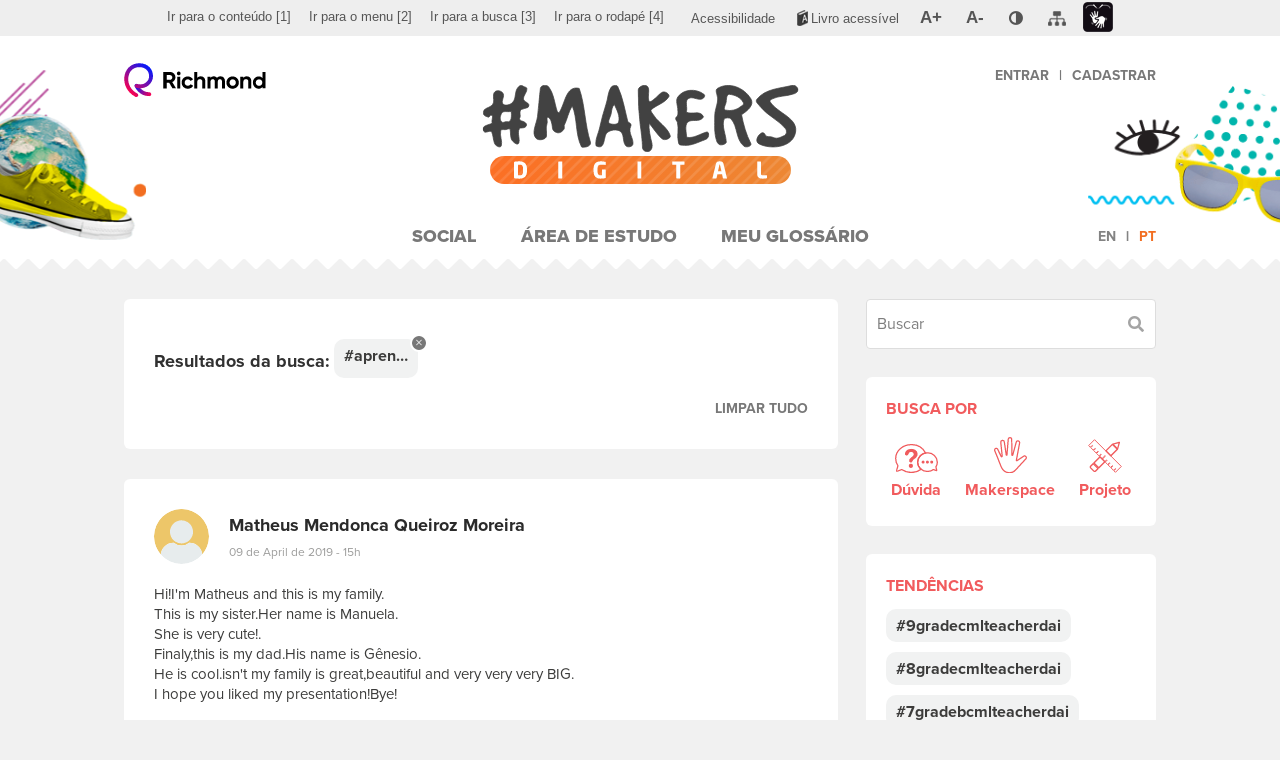

--- FILE ---
content_type: text/html; charset=UTF-8
request_url: https://www.richmondmakers.com/?tags=aprendicomLidia
body_size: 11987
content:
<!DOCTYPE html>
<html lang="pt-br">
<head>
	<meta charset="utf-8">
	<meta http-equiv="X-UA-Compatible" content="IE=edge">
	<meta name="viewport" content="width=device-width, initial-scale=1, maximum-scale=1">
	<meta name="theme-color" content="#FFFFFF">
	<title>#MAKERS Digital &#8211; #Makers Digital é a plataforma interativa que chegou para associar tudo o que tem de mais legal nas redes de interação social com o estudo de inglês.</title>
<meta name='robots' content='max-image-preview:large' />
<link rel="alternate" hreflang="en" href="https://www.richmondmakers.com/en/" />
<link rel="alternate" hreflang="pt" href="https://www.richmondmakers.com/" />
<link rel="alternate" hreflang="x-default" href="https://www.richmondmakers.com/" />
<link rel='dns-prefetch' href='//www.googletagmanager.com' />
<script type="text/javascript">
/* <![CDATA[ */
window._wpemojiSettings = {"baseUrl":"https:\/\/s.w.org\/images\/core\/emoji\/14.0.0\/72x72\/","ext":".png","svgUrl":"https:\/\/s.w.org\/images\/core\/emoji\/14.0.0\/svg\/","svgExt":".svg","source":{"concatemoji":"https:\/\/www.richmondmakers.com\/wp-includes\/js\/wp-emoji-release.min.js?ver=6.4.3"}};
/*! This file is auto-generated */
!function(i,n){var o,s,e;function c(e){try{var t={supportTests:e,timestamp:(new Date).valueOf()};sessionStorage.setItem(o,JSON.stringify(t))}catch(e){}}function p(e,t,n){e.clearRect(0,0,e.canvas.width,e.canvas.height),e.fillText(t,0,0);var t=new Uint32Array(e.getImageData(0,0,e.canvas.width,e.canvas.height).data),r=(e.clearRect(0,0,e.canvas.width,e.canvas.height),e.fillText(n,0,0),new Uint32Array(e.getImageData(0,0,e.canvas.width,e.canvas.height).data));return t.every(function(e,t){return e===r[t]})}function u(e,t,n){switch(t){case"flag":return n(e,"\ud83c\udff3\ufe0f\u200d\u26a7\ufe0f","\ud83c\udff3\ufe0f\u200b\u26a7\ufe0f")?!1:!n(e,"\ud83c\uddfa\ud83c\uddf3","\ud83c\uddfa\u200b\ud83c\uddf3")&&!n(e,"\ud83c\udff4\udb40\udc67\udb40\udc62\udb40\udc65\udb40\udc6e\udb40\udc67\udb40\udc7f","\ud83c\udff4\u200b\udb40\udc67\u200b\udb40\udc62\u200b\udb40\udc65\u200b\udb40\udc6e\u200b\udb40\udc67\u200b\udb40\udc7f");case"emoji":return!n(e,"\ud83e\udef1\ud83c\udffb\u200d\ud83e\udef2\ud83c\udfff","\ud83e\udef1\ud83c\udffb\u200b\ud83e\udef2\ud83c\udfff")}return!1}function f(e,t,n){var r="undefined"!=typeof WorkerGlobalScope&&self instanceof WorkerGlobalScope?new OffscreenCanvas(300,150):i.createElement("canvas"),a=r.getContext("2d",{willReadFrequently:!0}),o=(a.textBaseline="top",a.font="600 32px Arial",{});return e.forEach(function(e){o[e]=t(a,e,n)}),o}function t(e){var t=i.createElement("script");t.src=e,t.defer=!0,i.head.appendChild(t)}"undefined"!=typeof Promise&&(o="wpEmojiSettingsSupports",s=["flag","emoji"],n.supports={everything:!0,everythingExceptFlag:!0},e=new Promise(function(e){i.addEventListener("DOMContentLoaded",e,{once:!0})}),new Promise(function(t){var n=function(){try{var e=JSON.parse(sessionStorage.getItem(o));if("object"==typeof e&&"number"==typeof e.timestamp&&(new Date).valueOf()<e.timestamp+604800&&"object"==typeof e.supportTests)return e.supportTests}catch(e){}return null}();if(!n){if("undefined"!=typeof Worker&&"undefined"!=typeof OffscreenCanvas&&"undefined"!=typeof URL&&URL.createObjectURL&&"undefined"!=typeof Blob)try{var e="postMessage("+f.toString()+"("+[JSON.stringify(s),u.toString(),p.toString()].join(",")+"));",r=new Blob([e],{type:"text/javascript"}),a=new Worker(URL.createObjectURL(r),{name:"wpTestEmojiSupports"});return void(a.onmessage=function(e){c(n=e.data),a.terminate(),t(n)})}catch(e){}c(n=f(s,u,p))}t(n)}).then(function(e){for(var t in e)n.supports[t]=e[t],n.supports.everything=n.supports.everything&&n.supports[t],"flag"!==t&&(n.supports.everythingExceptFlag=n.supports.everythingExceptFlag&&n.supports[t]);n.supports.everythingExceptFlag=n.supports.everythingExceptFlag&&!n.supports.flag,n.DOMReady=!1,n.readyCallback=function(){n.DOMReady=!0}}).then(function(){return e}).then(function(){var e;n.supports.everything||(n.readyCallback(),(e=n.source||{}).concatemoji?t(e.concatemoji):e.wpemoji&&e.twemoji&&(t(e.twemoji),t(e.wpemoji)))}))}((window,document),window._wpemojiSettings);
/* ]]> */
</script>
<style id='wp-emoji-styles-inline-css' type='text/css'>

	img.wp-smiley, img.emoji {
		display: inline !important;
		border: none !important;
		box-shadow: none !important;
		height: 1em !important;
		width: 1em !important;
		margin: 0 0.07em !important;
		vertical-align: -0.1em !important;
		background: none !important;
		padding: 0 !important;
	}
</style>
<link rel='stylesheet' id='wp-block-library-css' href='https://www.richmondmakers.com/wp-includes/css/dist/block-library/style.min.css?ver=6.4.3' type='text/css' media='all' />
<style id='classic-theme-styles-inline-css' type='text/css'>
/*! This file is auto-generated */
.wp-block-button__link{color:#fff;background-color:#32373c;border-radius:9999px;box-shadow:none;text-decoration:none;padding:calc(.667em + 2px) calc(1.333em + 2px);font-size:1.125em}.wp-block-file__button{background:#32373c;color:#fff;text-decoration:none}
</style>
<style id='global-styles-inline-css' type='text/css'>
body{--wp--preset--color--black: #000000;--wp--preset--color--cyan-bluish-gray: #abb8c3;--wp--preset--color--white: #ffffff;--wp--preset--color--pale-pink: #f78da7;--wp--preset--color--vivid-red: #cf2e2e;--wp--preset--color--luminous-vivid-orange: #ff6900;--wp--preset--color--luminous-vivid-amber: #fcb900;--wp--preset--color--light-green-cyan: #7bdcb5;--wp--preset--color--vivid-green-cyan: #00d084;--wp--preset--color--pale-cyan-blue: #8ed1fc;--wp--preset--color--vivid-cyan-blue: #0693e3;--wp--preset--color--vivid-purple: #9b51e0;--wp--preset--gradient--vivid-cyan-blue-to-vivid-purple: linear-gradient(135deg,rgba(6,147,227,1) 0%,rgb(155,81,224) 100%);--wp--preset--gradient--light-green-cyan-to-vivid-green-cyan: linear-gradient(135deg,rgb(122,220,180) 0%,rgb(0,208,130) 100%);--wp--preset--gradient--luminous-vivid-amber-to-luminous-vivid-orange: linear-gradient(135deg,rgba(252,185,0,1) 0%,rgba(255,105,0,1) 100%);--wp--preset--gradient--luminous-vivid-orange-to-vivid-red: linear-gradient(135deg,rgba(255,105,0,1) 0%,rgb(207,46,46) 100%);--wp--preset--gradient--very-light-gray-to-cyan-bluish-gray: linear-gradient(135deg,rgb(238,238,238) 0%,rgb(169,184,195) 100%);--wp--preset--gradient--cool-to-warm-spectrum: linear-gradient(135deg,rgb(74,234,220) 0%,rgb(151,120,209) 20%,rgb(207,42,186) 40%,rgb(238,44,130) 60%,rgb(251,105,98) 80%,rgb(254,248,76) 100%);--wp--preset--gradient--blush-light-purple: linear-gradient(135deg,rgb(255,206,236) 0%,rgb(152,150,240) 100%);--wp--preset--gradient--blush-bordeaux: linear-gradient(135deg,rgb(254,205,165) 0%,rgb(254,45,45) 50%,rgb(107,0,62) 100%);--wp--preset--gradient--luminous-dusk: linear-gradient(135deg,rgb(255,203,112) 0%,rgb(199,81,192) 50%,rgb(65,88,208) 100%);--wp--preset--gradient--pale-ocean: linear-gradient(135deg,rgb(255,245,203) 0%,rgb(182,227,212) 50%,rgb(51,167,181) 100%);--wp--preset--gradient--electric-grass: linear-gradient(135deg,rgb(202,248,128) 0%,rgb(113,206,126) 100%);--wp--preset--gradient--midnight: linear-gradient(135deg,rgb(2,3,129) 0%,rgb(40,116,252) 100%);--wp--preset--font-size--small: 13px;--wp--preset--font-size--medium: 20px;--wp--preset--font-size--large: 36px;--wp--preset--font-size--x-large: 42px;--wp--preset--spacing--20: 0.44rem;--wp--preset--spacing--30: 0.67rem;--wp--preset--spacing--40: 1rem;--wp--preset--spacing--50: 1.5rem;--wp--preset--spacing--60: 2.25rem;--wp--preset--spacing--70: 3.38rem;--wp--preset--spacing--80: 5.06rem;--wp--preset--shadow--natural: 6px 6px 9px rgba(0, 0, 0, 0.2);--wp--preset--shadow--deep: 12px 12px 50px rgba(0, 0, 0, 0.4);--wp--preset--shadow--sharp: 6px 6px 0px rgba(0, 0, 0, 0.2);--wp--preset--shadow--outlined: 6px 6px 0px -3px rgba(255, 255, 255, 1), 6px 6px rgba(0, 0, 0, 1);--wp--preset--shadow--crisp: 6px 6px 0px rgba(0, 0, 0, 1);}:where(.is-layout-flex){gap: 0.5em;}:where(.is-layout-grid){gap: 0.5em;}body .is-layout-flow > .alignleft{float: left;margin-inline-start: 0;margin-inline-end: 2em;}body .is-layout-flow > .alignright{float: right;margin-inline-start: 2em;margin-inline-end: 0;}body .is-layout-flow > .aligncenter{margin-left: auto !important;margin-right: auto !important;}body .is-layout-constrained > .alignleft{float: left;margin-inline-start: 0;margin-inline-end: 2em;}body .is-layout-constrained > .alignright{float: right;margin-inline-start: 2em;margin-inline-end: 0;}body .is-layout-constrained > .aligncenter{margin-left: auto !important;margin-right: auto !important;}body .is-layout-constrained > :where(:not(.alignleft):not(.alignright):not(.alignfull)){max-width: var(--wp--style--global--content-size);margin-left: auto !important;margin-right: auto !important;}body .is-layout-constrained > .alignwide{max-width: var(--wp--style--global--wide-size);}body .is-layout-flex{display: flex;}body .is-layout-flex{flex-wrap: wrap;align-items: center;}body .is-layout-flex > *{margin: 0;}body .is-layout-grid{display: grid;}body .is-layout-grid > *{margin: 0;}:where(.wp-block-columns.is-layout-flex){gap: 2em;}:where(.wp-block-columns.is-layout-grid){gap: 2em;}:where(.wp-block-post-template.is-layout-flex){gap: 1.25em;}:where(.wp-block-post-template.is-layout-grid){gap: 1.25em;}.has-black-color{color: var(--wp--preset--color--black) !important;}.has-cyan-bluish-gray-color{color: var(--wp--preset--color--cyan-bluish-gray) !important;}.has-white-color{color: var(--wp--preset--color--white) !important;}.has-pale-pink-color{color: var(--wp--preset--color--pale-pink) !important;}.has-vivid-red-color{color: var(--wp--preset--color--vivid-red) !important;}.has-luminous-vivid-orange-color{color: var(--wp--preset--color--luminous-vivid-orange) !important;}.has-luminous-vivid-amber-color{color: var(--wp--preset--color--luminous-vivid-amber) !important;}.has-light-green-cyan-color{color: var(--wp--preset--color--light-green-cyan) !important;}.has-vivid-green-cyan-color{color: var(--wp--preset--color--vivid-green-cyan) !important;}.has-pale-cyan-blue-color{color: var(--wp--preset--color--pale-cyan-blue) !important;}.has-vivid-cyan-blue-color{color: var(--wp--preset--color--vivid-cyan-blue) !important;}.has-vivid-purple-color{color: var(--wp--preset--color--vivid-purple) !important;}.has-black-background-color{background-color: var(--wp--preset--color--black) !important;}.has-cyan-bluish-gray-background-color{background-color: var(--wp--preset--color--cyan-bluish-gray) !important;}.has-white-background-color{background-color: var(--wp--preset--color--white) !important;}.has-pale-pink-background-color{background-color: var(--wp--preset--color--pale-pink) !important;}.has-vivid-red-background-color{background-color: var(--wp--preset--color--vivid-red) !important;}.has-luminous-vivid-orange-background-color{background-color: var(--wp--preset--color--luminous-vivid-orange) !important;}.has-luminous-vivid-amber-background-color{background-color: var(--wp--preset--color--luminous-vivid-amber) !important;}.has-light-green-cyan-background-color{background-color: var(--wp--preset--color--light-green-cyan) !important;}.has-vivid-green-cyan-background-color{background-color: var(--wp--preset--color--vivid-green-cyan) !important;}.has-pale-cyan-blue-background-color{background-color: var(--wp--preset--color--pale-cyan-blue) !important;}.has-vivid-cyan-blue-background-color{background-color: var(--wp--preset--color--vivid-cyan-blue) !important;}.has-vivid-purple-background-color{background-color: var(--wp--preset--color--vivid-purple) !important;}.has-black-border-color{border-color: var(--wp--preset--color--black) !important;}.has-cyan-bluish-gray-border-color{border-color: var(--wp--preset--color--cyan-bluish-gray) !important;}.has-white-border-color{border-color: var(--wp--preset--color--white) !important;}.has-pale-pink-border-color{border-color: var(--wp--preset--color--pale-pink) !important;}.has-vivid-red-border-color{border-color: var(--wp--preset--color--vivid-red) !important;}.has-luminous-vivid-orange-border-color{border-color: var(--wp--preset--color--luminous-vivid-orange) !important;}.has-luminous-vivid-amber-border-color{border-color: var(--wp--preset--color--luminous-vivid-amber) !important;}.has-light-green-cyan-border-color{border-color: var(--wp--preset--color--light-green-cyan) !important;}.has-vivid-green-cyan-border-color{border-color: var(--wp--preset--color--vivid-green-cyan) !important;}.has-pale-cyan-blue-border-color{border-color: var(--wp--preset--color--pale-cyan-blue) !important;}.has-vivid-cyan-blue-border-color{border-color: var(--wp--preset--color--vivid-cyan-blue) !important;}.has-vivid-purple-border-color{border-color: var(--wp--preset--color--vivid-purple) !important;}.has-vivid-cyan-blue-to-vivid-purple-gradient-background{background: var(--wp--preset--gradient--vivid-cyan-blue-to-vivid-purple) !important;}.has-light-green-cyan-to-vivid-green-cyan-gradient-background{background: var(--wp--preset--gradient--light-green-cyan-to-vivid-green-cyan) !important;}.has-luminous-vivid-amber-to-luminous-vivid-orange-gradient-background{background: var(--wp--preset--gradient--luminous-vivid-amber-to-luminous-vivid-orange) !important;}.has-luminous-vivid-orange-to-vivid-red-gradient-background{background: var(--wp--preset--gradient--luminous-vivid-orange-to-vivid-red) !important;}.has-very-light-gray-to-cyan-bluish-gray-gradient-background{background: var(--wp--preset--gradient--very-light-gray-to-cyan-bluish-gray) !important;}.has-cool-to-warm-spectrum-gradient-background{background: var(--wp--preset--gradient--cool-to-warm-spectrum) !important;}.has-blush-light-purple-gradient-background{background: var(--wp--preset--gradient--blush-light-purple) !important;}.has-blush-bordeaux-gradient-background{background: var(--wp--preset--gradient--blush-bordeaux) !important;}.has-luminous-dusk-gradient-background{background: var(--wp--preset--gradient--luminous-dusk) !important;}.has-pale-ocean-gradient-background{background: var(--wp--preset--gradient--pale-ocean) !important;}.has-electric-grass-gradient-background{background: var(--wp--preset--gradient--electric-grass) !important;}.has-midnight-gradient-background{background: var(--wp--preset--gradient--midnight) !important;}.has-small-font-size{font-size: var(--wp--preset--font-size--small) !important;}.has-medium-font-size{font-size: var(--wp--preset--font-size--medium) !important;}.has-large-font-size{font-size: var(--wp--preset--font-size--large) !important;}.has-x-large-font-size{font-size: var(--wp--preset--font-size--x-large) !important;}
.wp-block-navigation a:where(:not(.wp-element-button)){color: inherit;}
:where(.wp-block-post-template.is-layout-flex){gap: 1.25em;}:where(.wp-block-post-template.is-layout-grid){gap: 1.25em;}
:where(.wp-block-columns.is-layout-flex){gap: 2em;}:where(.wp-block-columns.is-layout-grid){gap: 2em;}
.wp-block-pullquote{font-size: 1.5em;line-height: 1.6;}
</style>
<link rel='stylesheet' id='accessibility-css-css' href='https://www.richmondmakers.com/wp-content/themes/makers-digital/assets/css/santillanaAcessibilidadeCustom.css?v=1769361784&#038;ver=6.4.3' type='text/css' media='all' />
<link rel='stylesheet' id='main-css-css' href='https://www.richmondmakers.com/wp-content/themes/makers-digital/assets/css/main.css?v=1769361784&#038;ver=6.4.3' type='text/css' media='all' />
<script type="text/javascript" id="wpml-cookie-js-extra">
/* <![CDATA[ */
var wpml_cookies = {"wp-wpml_current_language":{"value":"pt-br","expires":1,"path":"\/"}};
var wpml_cookies = {"wp-wpml_current_language":{"value":"pt-br","expires":1,"path":"\/"}};
/* ]]> */
</script>
<script type="text/javascript" src="https://www.richmondmakers.com/wp-content/plugins/sitepress-multilingual-cms/res/js/cookies/language-cookie.js?ver=4.6.9" id="wpml-cookie-js" defer="defer" data-wp-strategy="defer"></script>
<script type="text/javascript" src="https://www.richmondmakers.com/wp-content/themes/makers-digital/assets/js/jquery.min.js?ver=3.2.1" id="jquery-js"></script>
<script type="text/javascript" src="https://www.richmondmakers.com?wp_ajax=1&amp;ver=6.4.3" id="wp-ajax-js"></script>
<link rel="https://api.w.org/" href="https://www.richmondmakers.com/wp-json/" /><link rel="EditURI" type="application/rsd+xml" title="RSD" href="https://www.richmondmakers.com/xmlrpc.php?rsd" />
<meta name="generator" content="WordPress 6.4.3" />
<meta name="generator" content="WPML ver:4.6.9 stt:1,43;" />
<meta name="generator" content="Site Kit by Google 1.119.0" />
<!-- Google Tag Manager snippet added by Site Kit -->
<script type="text/javascript">
/* <![CDATA[ */

			( function( w, d, s, l, i ) {
				w[l] = w[l] || [];
				w[l].push( {'gtm.start': new Date().getTime(), event: 'gtm.js'} );
				var f = d.getElementsByTagName( s )[0],
					j = d.createElement( s ), dl = l != 'dataLayer' ? '&l=' + l : '';
				j.async = true;
				j.src = 'https://www.googletagmanager.com/gtm.js?id=' + i + dl;
				f.parentNode.insertBefore( j, f );
			} )( window, document, 'script', 'dataLayer', 'GTM-PL2N4V8' );
			
/* ]]> */
</script>

<!-- End Google Tag Manager snippet added by Site Kit -->
<link rel="icon" href="https://www.richmondmakers.com/wp-content/uploads/2019/01/cropped-favicon-32x32.png" sizes="32x32" />
<link rel="icon" href="https://www.richmondmakers.com/wp-content/uploads/2019/01/cropped-favicon-192x192.png" sizes="192x192" />
<link rel="apple-touch-icon" href="https://www.richmondmakers.com/wp-content/uploads/2019/01/cropped-favicon-180x180.png" />
<meta name="msapplication-TileImage" content="https://www.richmondmakers.com/wp-content/uploads/2019/01/cropped-favicon-270x270.png" />
	<link rel="stylesheet" href="https://use.typekit.net/tvj3xel.css" />

</head>
<body class="home blog post-9265">
	
	<!-- Barra de acessibilidade -->
<div class="barraAcessivel" role="menubar" aria-label="Barra de Acessibilidade">
	<div class="container">
		<div class="row">
			<ul class="pull-left hidden-xs hidden-sm" aria-label="Navegação pela página">
				<li role="menuitem"><a accesskey="1" href="#content" title="Ir para o conteúdo" onclick="gtag('event', 'Ir para o conteúdo[1]', { 'event_category': 'Acessibilidade', 'event_label': 'Ir para o conteúdo' });"><span lang="pt-br">Ir para o conteúdo</span> <span>[1]</span></a></li>
				<li role="menuitem"><a accesskey="2" href="#menu" title="Ir para o menu" onclick="gtag('event', 'Ir para o menu[2]', { 'event_category': 'Acessibilidade', 'event_label': 'Ir para o menu' });"><span lang="pt-br">Ir para o menu</span> <span>[2]</span></a></li>
									<li role="menuitem" class="closeContrast"><a accesskey="3" href="#search" title="Ir para a busca" onclick="gtag('event', 'Ir para a busca[3]', { 'event_category': 'Acessibilidade', 'event_label': 'Ir para a busca' });"><span lang="pt-br">Ir para a busca</span> <span>[3]</span></a></li>
								<li role="menuitem" class="closeContrast"><a accesskey="4" href="#footer" title="Ir para o rodapé" onclick="gtag('event', 'Ir para a rodapé[4]', { 'event_category': 'Acessibilidade', 'event_label': 'Ir para o rodapé' });"><span lang="pt-br">Ir para o rodapé</span> <span>[4]</span></a></li>
			</ul>
			<ul class="pull-right" aria-label="Controles de acessibilidade do site">
				<li role="menuitem" class="closeContrast"><a href="/acessibilidade" title="Acessar a página de acessibilidade" class="pgacessibilidade" onclick="gtag('event', 'Acessibilidade', { 'event_category': 'Acessibilidade', 'event_label': 'Acessar a página de Acessibilidade' });"><span lang="pt-br">Acessibilidade</span></a></li>
				<li role="menuitem" class="livroAcessivel"><a href="https://edu.santillanaeducacao.com.br/livro-acessivel?CodigoOrigem=46" title="Link para Livro Acessível : Link Externo" class="livroAcessivel"><span lang="pt-br">Livro acessível</span></a></li>
				<li role="menuitem" class="zoomButtons"><a href="#" title="Ampliar tela" class="zoomIn gm5zoom" onclick="gtag('event', 'A+ (aumentar fonte)', { 'event_category': 'Acessibilidade', 'event_label': 'Ampliar tela' });"><span lang="pt-br">A+</span></a></li>
				<li role="menuitem" class="zoomButtons closeContrast"><a href="#" title="Reduzir tela" class="zoomOut gm5zoom" onclick="gtag('event', 'A- (diminuir fonte)', { 'event_category': 'Acessibilidade', 'event_label': 'Reduzir tela' });"><span lang="pt-br">A-</span></a></li>
				<li role="menuitem" class="contraste">
					<a href="#" title="Contraste" class="contraste" aria-haspopup="true" onclick="gtag('event', 'Contraste', { 'event_category': 'Acessibilidade', 'event_label': 'Contraste' });"><span lang="pt-br" class="oculto">Contraste</span></a>
					<div class="dautoniveis closed" aria-label="submenu">
						<ul>
							<li><a href="#" title="Preto, branco e amarelo" data-nivel="amarelopreto"><span lang="pt-br">Preto, branco e amarelo</span></a></li>
							<li><a href="#" title="Contraste aumentado" data-nivel="altocontraste"><span lang="pt-br">Contraste aumentado</span></a></li>
							<li><a href="#" title="Monocromático" data-nivel="monocromatico"><span lang="pt-br">Monocromático</span></a></li>
							<li><a href="#" title="Escala de cinza invertida" data-nivel="cinzainvertida"><span lang="pt-br">Escala de cinza invertida</span></a></li>
							<li><a href="#" title="Cor invertida" data-nivel="corinvertida"><span lang="pt-br">Cor invertida</span></a></li>
							<li><a href="#" title="Cores originais" data-nivel="normal"><span lang="pt-br">Cores originais</span></a></li>
						</ul>
					</div>
				</li>
				<li role="menuitem"><a href="/mapa-do-site" title="Acessar a página de mapa do site" class="pgmapadosite"><span lang="pt-br" class="oculto">Mapa do Site</span></a></li>
				<li role="menuitem" class="lilibras"><a href="http://www.vlibras.gov.br" aria-label="Link para linguagem de sinais (Libras): Link externo" target="_blank" title="Link para linguagem de sinais (Libras): Link externo" class="pglibras"><span lang="pt-br">Libras</span></a></li>
			</ul>
			<div class="clearfix"></div>
		</div>
	</div>
</div><!-- / -->					

	<header id="header">
		<div class="shadow shadow-before"></div>
		<div class="shadow shadow-after"></div>
		<div class="figures"></div>
		<div class="container">
			<div class="header-bar">
				<div class="header-bar-left">
					<div class="header-btn btn-main-menu toggle-menu" data-menu-target="header"><i class="fas fa-bars"></i></div>
					<a href="https://www.richmond.com.br/" target="_self" class="logo-richmond" title="Richmond"><img src="https://www.richmondmakers.com/wp-content/themes/makers-digital/assets/img/logo-richmond.svg" alt="Logotipo Richmond"></a>
				</div>
				<a href="https://www.richmondmakers.com" class="logo-makers-digital" title="Página Inicial"><h1><img src="https://www.richmondmakers.com/wp-content/themes/makers-digital/assets/img/logo-makers-digital.svg" alt="Logotipo Makers Digital"></h1></a>
				<div class="header-bar-right">
					<div class="header-btn btn-user-menu toggle-menu" data-menu-target="user"><i class="fas fa-user"></i></div>
					<nav class="user-menu" data-menu="user">
						<ul class="menu">
														<li class="unq"><a href="https://www.richmond.com.br/login-richmond/login.htm?rURL=https://www.richmondmakers.com%2Fvalida-user%3FuserId%3D%5BUSERID%5D%26sessionId%3D%5BSESSIONID%5D">Entrar</a><strong class="divisor">|</strong><a href="https://www.moderna.com.br/CustomServices/Moderna/Corporativo/Usuario/jsp/GerenciaJson.jsp?Method=RedirecionaComCookie&CodOrigemCadastro=46&UrlOrigem=https://www.richmondmakers.com&UrlDestino=/main.jsp?lumPageId=2C94008163878469016387DEC29D0A10">Cadastrar</a></li>
													</ul>
					</nav>
				</div>
			</div>
			<div class="header-menu-overlay toggle-menu" data-menu-target="header"></div>
			<div class="header-menu-overlay toggle-menu" data-menu-target="user"></div>
			<nav class="header-menu" data-menu="header">
				<div class="btn-close-menu toggle-menu" data-menu-target="header"><div class="sr-only">Fechar Menu</div></div>
				<ul id="menu" class="menu"><li id="menu-item-279" class="menu-item menu-item-type-custom menu-item-object-custom menu-item-279"><a href="http://richmondmakers.com/">Social</a></li>
<li id="menu-item-6" class="menu-item menu-item-type-custom menu-item-object-custom menu-item-6"><a href="https://www.richmondmakers.com/access-denied">Área de Estudo</a></li>
<li id="menu-item-62" class="menu-item menu-item-type-post_type_archive menu-item-object-glossary menu-item-62"><a href="https://www.richmondmakers.com/glossary/">Meu Glossário</a></li>
</ul>				<ul class="menu-lang-selector menu"><li ><a href="https://www.richmondmakers.com/en/" title="Alterar o idioma para o inglês">en</a></li><li class="active"><a href="https://www.richmondmakers.com/" title="Alterar o idioma para o português">pt</a></li></ul>			</nav>
		</div>
	</header>

	
	
<!-- Page Content -->
<main id="content" data-mine="0">
	<div class="container">
				<form class="social-search-header social-search" action="https://www.richmondmakers.com">
			<div class="social-sh-filter">
				<span>Busca por</span>
				<div class="buttons">
					<input type="checkbox" name="sh-filter[]" id="sh-filter-doubt" value="https://www.richmondmakers.com?&tags=aprendicomLidia,dúvida" >
					<label for="sh-filter-doubt" class="data-tooltip" title="Dúvida">
						<img src="https://www.richmondmakers.com/wp-content/themes/makers-digital/assets/img/icon-doubt.svg" alt="Dúvida" class="normal">
						<img src="https://www.richmondmakers.com/wp-content/themes/makers-digital/assets/img/icon-doubt-checked.svg" alt="Checked Doubt" class="checked">
						<span>Dúvida</span>
					</label>
					<input type="checkbox" name="sh-filter[]" id="sh-filter-makerspace" value="https://www.richmondmakers.com?&tags=aprendicomLidia,makerspace" >
					<label for="sh-filter-makerspace" class="data-tooltip" title="Makerspace">
						<img src="https://www.richmondmakers.com/wp-content/themes/makers-digital/assets/img/icon-makerspace.svg" alt="Makerspace" class="normal">
						<img src="https://www.richmondmakers.com/wp-content/themes/makers-digital/assets/img/icon-makerspace-checked.svg" alt="Checked Makerspace" class="checked">
						<span>Makerspace</span>
					</label>
					<input type="checkbox" name="sh-filter[]" id="sh-filter-project" value="https://www.richmondmakers.com?&tags=aprendicomLidia,projeto" >
					<label for="sh-filter-project" class="data-tooltip" title="Projeto">
						<img src="https://www.richmondmakers.com/wp-content/themes/makers-digital/assets/img/icon-project.svg" alt="Projeto" class="normal">
						<img src="https://www.richmondmakers.com/wp-content/themes/makers-digital/assets/img/icon-project-checked.svg" alt="Checked project" class="checked">
						<span>Projeto</span>
					</label>
				</div>
			</div>
			<div class="social-sh-search">
				<div class="form-content has-button has-search has-search-social" title="Buscar">
					<input type="text" class="form-field social-search-by-tags fsid fsid-mobile" name="s" value="" placeholder="Buscar" data-rule-word="true" data-msg-word="Palavra não autorizada" pattern="^[0-9a-zA-Z\u00C0-\u017F]{1,40}$" title="Buscar" id="search">
					<button type="submit">
						<i class="fas fa-search"></i>
						<span class="sr-only">Buscar</span>
					</button>
				</div>
			</div>
		</form>
				<div class="social-container">
			<section class="social-content">
				
												<div class="card search-card">
			<strong class="title">Resultados da busca:</strong>
			<span class="tags-list">
									<div class="tag"><span>#aprendicomLidia</span><a href="https://www.richmondmakers.com?" class="remove"></a></div>
				
							</span>
			<div class="buttons">
				<a href="https://www.richmondmakers.com">Limpar tudo</a>
			</div>
		</div>
	
<div id="posts-social-list">
			<div class="post " data-pid="1906">
	<div class="card published-content">
		<div class="author-info">
			<div class="author-avatar">
				<div role="img" style="background-image: url('https://www.richmondmakers.com/wp-content/themes/makers-digital/assets/img/user-avatar-default.svg');" aria-label="Avatar of the user Matheus Mendonca Queiroz Moreira"></div>
			</div>
			<div class="author-details">
				<strong class="author-name">Matheus Mendonca Queiroz Moreira</strong>
				<a class="date" href="https://www.richmondmakers.com/2019/04/09/1906/">09 de April de 2019 - 15h</a>
			</div>
			<div class="action-bar">
							</div>
		</div>
		<div class="author-post">
						<div class="author-post-content author-post-content-only-text">
				<div class="content">Hi!I'm Matheus and this is my family.<br />
This is my sister.Her name is Manuela.<br />
She is very cute!.<br />
Finaly,this is my dad.His name is Gênesio.<br />
He is cool.isn't my family is great,beautiful and very very very BIG.<br />
I hope you liked my presentation!Bye!</div>
				<label class="sr-only" for="post-content-1906">Escreva sua mensagem. Para postar foto, vídeo ou áudio, use mídias sociais como Flickr, YouTube e SoundCloud e compartilhe o link aqui.</label>
 				<textarea class="autogrow get-url-preview" name="post-content" id="post-content-1906" placeholder="Escreva sua mensagem. Para postar foto, vídeo ou áudio, use mídias sociais como Flickr, YouTube e SoundCloud e compartilhe o link aqui." required data-msg-required="Campo obrigatório" data-rule-word="true" data-msg-word="Contém palavras não permitidas" data-url-preview-target="#user-post-1906-url-preview" data-loading-text="Carregando pré-visualização...">Hi!I'm Matheus and this is my family.
This is my sister.Her name is Manuela.
She is very cute!.
Finaly,this is my dad.His name is Gênesio.
He is cool.isn't my family is great,beautiful and very very very BIG.
I hope you liked my presentation!Bye!</textarea>
				<div class="url-preview author-post-content-oembed" id="user-post-1906-url-preview"></div>
				<input type="hidden" name="post-url" value="">
			</div>
							<div class="author-post-tags tags-list">
											<a href="https://www.richmondmakers.com?tags=aprendicomLidia"><span>#aprendicomLidia</span></a>
											<a href="https://www.richmondmakers.com?tags=ThisIsMyFamily"><span>#ThisIsMyFamily</span></a>
									</div>
					</div>
					</div>
	<div class="comments">
				<div class="posts-social-comments-list" data-post-id="1906"></div>
	</div>
</div>			<div class="post " data-pid="1872">
	<div class="card published-content">
		<div class="author-info">
			<div class="author-avatar">
				<div role="img" style="background-image: url('https://www.richmondmakers.com/wp-content/themes/makers-digital/assets/img/user-avatar-default.svg');" aria-label="Avatar of the user GUSTAVO COURA"></div>
			</div>
			<div class="author-details">
				<strong class="author-name">GUSTAVO COURA</strong>
				<a class="date" href="https://www.richmondmakers.com/2019/04/08/1872/">08 de April de 2019 - 12h</a>
			</div>
			<div class="action-bar">
							</div>
		</div>
		<div class="author-post">
						<div class="author-post-content author-post-content-only-text">
				<div class="content">Hi! I'm Gustavo and this is my family. This is my brother. His name is Victor. His Funny. This is my mom. Her name is Claudineia. Finally This is my dad. Isn't my family great? I Hope you likes my presentation! Bye!</div>
				<label class="sr-only" for="post-content-1872">Escreva sua mensagem. Para postar foto, vídeo ou áudio, use mídias sociais como Flickr, YouTube e SoundCloud e compartilhe o link aqui.</label>
 				<textarea class="autogrow get-url-preview" name="post-content" id="post-content-1872" placeholder="Escreva sua mensagem. Para postar foto, vídeo ou áudio, use mídias sociais como Flickr, YouTube e SoundCloud e compartilhe o link aqui." required data-msg-required="Campo obrigatório" data-rule-word="true" data-msg-word="Contém palavras não permitidas" data-url-preview-target="#user-post-1872-url-preview" data-loading-text="Carregando pré-visualização...">Hi! I'm Gustavo and this is my family. This is my brother. His name is Victor. His Funny. This is my mom. Her name is Claudineia. Finally This is my dad. Isn't my family great? I Hope you likes my presentation! Bye!</textarea>
				<div class="url-preview author-post-content-oembed" id="user-post-1872-url-preview"></div>
				<input type="hidden" name="post-url" value="">
			</div>
							<div class="author-post-tags tags-list">
											<a href="https://www.richmondmakers.com?tags=aprendicomLidia"><span>#aprendicomLidia</span></a>
											<a href="https://www.richmondmakers.com?tags=dúvida"><span>#dúvida</span></a>
											<a href="https://www.richmondmakers.com?tags=projeto"><span>#projeto</span></a>
											<a href="https://www.richmondmakers.com?tags=soualternativa"><span>#soualternativa</span></a>
											<a href="https://www.richmondmakers.com?tags=ThisIsMyFamily"><span>#ThisIsMyFamily</span></a>
									</div>
					</div>
					</div>
	<div class="comments">
				<div class="posts-social-comments-list" data-post-id="1872"></div>
	</div>
</div>			<div class="post " data-pid="1863">
	<div class="card published-content">
		<div class="author-info">
			<div class="author-avatar">
				<div role="img" style="background-image: url('https://www.richmondmakers.com/wp-content/themes/makers-digital/assets/img/user-avatar-default.svg');" aria-label="Avatar of the user Júlia vitória bassetti ribon"></div>
			</div>
			<div class="author-details">
				<strong class="author-name">Júlia vitória bassetti ribon</strong>
				<a class="date" href="https://www.richmondmakers.com/2019/04/08/1863/">08 de April de 2019 - 11h</a>
			</div>
			<div class="action-bar">
							</div>
		</div>
		<div class="author-post">
						<div class="author-post-content author-post-content-only-text">
				<div class="content">Hi! I’m Júlia Vitória and this is my family.this is my sister. Her name is Leticia.she  is a cool.This a my mom her name Rafaela , This is my dad , His name is Marcos .This is my cat , her name is Maya , she beatifu i hope you liked my presentation ! Bye<br />
<br />
 <br />
 <br />
  </div>
				<label class="sr-only" for="post-content-1863">Escreva sua mensagem. Para postar foto, vídeo ou áudio, use mídias sociais como Flickr, YouTube e SoundCloud e compartilhe o link aqui.</label>
 				<textarea class="autogrow get-url-preview" name="post-content" id="post-content-1863" placeholder="Escreva sua mensagem. Para postar foto, vídeo ou áudio, use mídias sociais como Flickr, YouTube e SoundCloud e compartilhe o link aqui." required data-msg-required="Campo obrigatório" data-rule-word="true" data-msg-word="Contém palavras não permitidas" data-url-preview-target="#user-post-1863-url-preview" data-loading-text="Carregando pré-visualização...">Hi! I’m Júlia Vitória and this is my family.this is my sister. Her name is Leticia.she  is a cool.This a my mom her name Rafaela , This is my dad , His name is Marcos .This is my cat , her name is Maya , she beatifu i hope you liked my presentation ! Bye

 
 
  </textarea>
				<div class="url-preview author-post-content-oembed" id="user-post-1863-url-preview"></div>
				<input type="hidden" name="post-url" value="">
			</div>
							<div class="author-post-tags tags-list">
											<a href="https://www.richmondmakers.com?tags=aprendicomLidia"><span>#aprendicomLidia</span></a>
											<a href="https://www.richmondmakers.com?tags=projeto"><span>#projeto</span></a>
											<a href="https://www.richmondmakers.com?tags=soualternativa"><span>#soualternativa</span></a>
											<a href="https://www.richmondmakers.com?tags=ThisIsMyFamily"><span>#ThisIsMyFamily</span></a>
									</div>
					</div>
					</div>
	<div class="comments">
				<div class="posts-social-comments-list" data-post-id="1863"></div>
	</div>
</div>			<div class="post " data-pid="1871">
	<div class="card published-content">
		<div class="author-info">
			<div class="author-avatar">
				<div role="img" style="background-image: url('//www.moderna.com.br/data/files/FotosPerfilUsuario/8A808A8269467267016955A5F54332A2.jpg');" aria-label="Avatar of the user Elba Silva Barbosa"></div>
			</div>
			<div class="author-details">
				<strong class="author-name">Elba Silva Barbosa</strong>
				<a class="date" href="https://www.richmondmakers.com/2019/04/08/1871/">08 de April de 2019 - 11h</a>
			</div>
			<div class="action-bar">
							</div>
		</div>
		<div class="author-post">
						<div class="author-post-content author-post-content-only-text">
				<div class="content">hi my name is Luiza. this is my family.<br />
this is my father . his name is Jarbas. he is very funny.<br />
this is my brother.his name is Enzo.he is very intelligent<br />
this is my mother. her name is Elba. she is very beatiful.<br />
isn´t my family great awesome?<br />
I hope you liked my presentation! bye</div>
				<label class="sr-only" for="post-content-1871">Escreva sua mensagem. Para postar foto, vídeo ou áudio, use mídias sociais como Flickr, YouTube e SoundCloud e compartilhe o link aqui.</label>
 				<textarea class="autogrow get-url-preview" name="post-content" id="post-content-1871" placeholder="Escreva sua mensagem. Para postar foto, vídeo ou áudio, use mídias sociais como Flickr, YouTube e SoundCloud e compartilhe o link aqui." required data-msg-required="Campo obrigatório" data-rule-word="true" data-msg-word="Contém palavras não permitidas" data-url-preview-target="#user-post-1871-url-preview" data-loading-text="Carregando pré-visualização...">hi my name is Luiza. this is my family.
this is my father . his name is Jarbas. he is very funny.
this is my brother.his name is Enzo.he is very intelligent
this is my mother. her name is Elba. she is very beatiful.
isn´t my family great awesome?
I hope you liked my presentation! bye</textarea>
				<div class="url-preview author-post-content-oembed" id="user-post-1871-url-preview"></div>
				<input type="hidden" name="post-url" value="">
			</div>
							<div class="author-post-tags tags-list">
											<a href="https://www.richmondmakers.com?tags=aprendicomLidia"><span>#aprendicomLidia</span></a>
											<a href="https://www.richmondmakers.com?tags=makerspace"><span>#makerspace</span></a>
									</div>
					</div>
					</div>
	<div class="comments">
				<div class="posts-social-comments-list" data-post-id="1871"></div>
	</div>
</div>			<div class="post " data-pid="1870">
	<div class="card published-content">
		<div class="author-info">
			<div class="author-avatar">
				<div role="img" style="background-image: url('https://www.richmondmakers.com/wp-content/themes/makers-digital/assets/img/user-avatar-default.svg');" aria-label="Avatar of the user Matheus Santos"></div>
			</div>
			<div class="author-details">
				<strong class="author-name">Matheus Santos</strong>
				<a class="date" href="https://www.richmondmakers.com/2019/04/08/1870/">08 de April de 2019 - 11h</a>
			</div>
			<div class="action-bar">
							</div>
		</div>
		<div class="author-post">
						<div class="author-post-content author-post-content-only-text">
				<div class="content">Hi! I'm Matheus and this is my family.<br />
This is my brother. His name is Lucas. He is cool. <br />
This my mother. Her name is Silene. She is funny. <br />
Finally, this is my father. His name is Waldyr. He is intelligent.  <br />
Isn't my family is awesome? <br />
I hope you liked my presentation! Bye!<br />
</div>
				<label class="sr-only" for="post-content-1870">Escreva sua mensagem. Para postar foto, vídeo ou áudio, use mídias sociais como Flickr, YouTube e SoundCloud e compartilhe o link aqui.</label>
 				<textarea class="autogrow get-url-preview" name="post-content" id="post-content-1870" placeholder="Escreva sua mensagem. Para postar foto, vídeo ou áudio, use mídias sociais como Flickr, YouTube e SoundCloud e compartilhe o link aqui." required data-msg-required="Campo obrigatório" data-rule-word="true" data-msg-word="Contém palavras não permitidas" data-url-preview-target="#user-post-1870-url-preview" data-loading-text="Carregando pré-visualização...">Hi! I'm Matheus and this is my family.
This is my brother. His name is Lucas. He is cool. 
This my mother. Her name is Silene. She is funny. 
Finally, this is my father. His name is Waldyr. He is intelligent.  
Isn't my family is awesome? 
I hope you liked my presentation! Bye!
</textarea>
				<div class="url-preview author-post-content-oembed" id="user-post-1870-url-preview"></div>
				<input type="hidden" name="post-url" value="">
			</div>
							<div class="author-post-tags tags-list">
											<a href="https://www.richmondmakers.com?tags=aprendicomLidia"><span>#aprendicomLidia</span></a>
											<a href="https://www.richmondmakers.com?tags=projeto"><span>#projeto</span></a>
											<a href="https://www.richmondmakers.com?tags=soualternativa"><span>#soualternativa</span></a>
											<a href="https://www.richmondmakers.com?tags=ThisIsMyFamily"><span>#ThisIsMyFamily</span></a>
									</div>
					</div>
					</div>
	<div class="comments">
				<div class="posts-social-comments-list" data-post-id="1870"></div>
	</div>
</div>			<div class="post " data-pid="1869">
	<div class="card published-content">
		<div class="author-info">
			<div class="author-avatar">
				<div role="img" style="background-image: url('//www.moderna.com.br/data/files/FotosPerfilUsuario/8A808A826972EB810169777453E31379.jpg');" aria-label="Avatar of the user Lana Guimarães Dos Santos"></div>
			</div>
			<div class="author-details">
				<strong class="author-name">Lana Guimarães Dos Santos</strong>
				<a class="date" href="https://www.richmondmakers.com/2019/04/08/1869/">08 de April de 2019 - 11h</a>
			</div>
			<div class="action-bar">
							</div>
		</div>
		<div class="author-post">
						<div class="author-post-content author-post-content-only-text">
				<div class="content">Hi! I`m Lana and this is my Family.<br />
This is my dad. His name is Welington. He is cool. <br />
This is my brother. Her name is Jhow. He is cool.<br />
Finally, this is my mom! Her name is Jaqueline. She is beautiful. <br />
Isn`t my family is beautiful?<br />
I hope you liked my presentation! Bye!</div>
				<label class="sr-only" for="post-content-1869">Escreva sua mensagem. Para postar foto, vídeo ou áudio, use mídias sociais como Flickr, YouTube e SoundCloud e compartilhe o link aqui.</label>
 				<textarea class="autogrow get-url-preview" name="post-content" id="post-content-1869" placeholder="Escreva sua mensagem. Para postar foto, vídeo ou áudio, use mídias sociais como Flickr, YouTube e SoundCloud e compartilhe o link aqui." required data-msg-required="Campo obrigatório" data-rule-word="true" data-msg-word="Contém palavras não permitidas" data-url-preview-target="#user-post-1869-url-preview" data-loading-text="Carregando pré-visualização...">Hi! I`m Lana and this is my Family.
This is my dad. His name is Welington. He is cool. 
This is my brother. Her name is Jhow. He is cool.
Finally, this is my mom! Her name is Jaqueline. She is beautiful. 
Isn`t my family is beautiful?
I hope you liked my presentation! Bye!</textarea>
				<div class="url-preview author-post-content-oembed" id="user-post-1869-url-preview"></div>
				<input type="hidden" name="post-url" value="">
			</div>
							<div class="author-post-tags tags-list">
											<a href="https://www.richmondmakers.com?tags=aprendicomLidia"><span>#aprendicomLidia</span></a>
											<a href="https://www.richmondmakers.com?tags=EuSouAlternativa"><span>#EuSouAlternativa</span></a>
									</div>
					</div>
					</div>
	<div class="comments">
				<div class="posts-social-comments-list" data-post-id="1869"></div>
	</div>
</div>			<div class="post " data-pid="1862">
	<div class="card published-content">
		<div class="author-info">
			<div class="author-avatar">
				<div role="img" style="background-image: url('https://www.richmondmakers.com/wp-content/themes/makers-digital/assets/img/user-avatar-default.svg');" aria-label="Avatar of the user Ana Clara Simões Martins"></div>
			</div>
			<div class="author-details">
				<strong class="author-name">Ana Clara Simões Martins</strong>
				<a class="date" href="https://www.richmondmakers.com/2019/04/08/1862/">08 de April de 2019 - 10h</a>
			</div>
			<div class="action-bar">
							</div>
		</div>
		<div class="author-post">
						<div class="author-post-content author-post-content-only-text">
				<div class="content">Hi! I’m Ana Clara and this is my family.<br />
This is my sister.<br />
Her name is Sophia.<br />
She is a cool.<br />
This a my mom her name Thaiza .<br />
Finally, this is my dad. His name is Felipe .<br />
He is beautiful.<br />
I hope you liked my presentation! Bye!!</div>
				<label class="sr-only" for="post-content-1862">Escreva sua mensagem. Para postar foto, vídeo ou áudio, use mídias sociais como Flickr, YouTube e SoundCloud e compartilhe o link aqui.</label>
 				<textarea class="autogrow get-url-preview" name="post-content" id="post-content-1862" placeholder="Escreva sua mensagem. Para postar foto, vídeo ou áudio, use mídias sociais como Flickr, YouTube e SoundCloud e compartilhe o link aqui." required data-msg-required="Campo obrigatório" data-rule-word="true" data-msg-word="Contém palavras não permitidas" data-url-preview-target="#user-post-1862-url-preview" data-loading-text="Carregando pré-visualização...">Hi! I’m Ana Clara and this is my family.
This is my sister.
Her name is Sophia.
She is a cool.
This a my mom her name Thaiza .
Finally, this is my dad. His name is Felipe .
He is beautiful.
I hope you liked my presentation! Bye!!</textarea>
				<div class="url-preview author-post-content-oembed" id="user-post-1862-url-preview"></div>
				<input type="hidden" name="post-url" value="">
			</div>
							<div class="author-post-tags tags-list">
											<a href="https://www.richmondmakers.com?tags=aprendicomLidia"><span>#aprendicomLidia</span></a>
											<a href="https://www.richmondmakers.com?tags=EuSouAlternativa"><span>#EuSouAlternativa</span></a>
											<a href="https://www.richmondmakers.com?tags=projeto"><span>#projeto</span></a>
											<a href="https://www.richmondmakers.com?tags=ThisIsMyFamily"><span>#ThisIsMyFamily</span></a>
									</div>
					</div>
					</div>
	<div class="comments">
				<div class="posts-social-comments-list" data-post-id="1862"></div>
	</div>
</div>	
			<div class="button-container">
			<a href="#" class="form-button" id="social-load-more" data-page="2" data-tags="aprendicomLidia" data-words="">Carregar mais</a>
		</div>
	</div>				
			</section>
			<aside class="sidebar">
	<form class="social-search" action="https://www.richmondmakers.com">
		<div class="social-sh-search">
			<div class="form-content has-button has-search has-search-social" title="Buscar">
				<input type="text" class="form-field social-search-by-tags fsid fsid-desktop" name="s" value="" placeholder="Buscar" 
						data-rule-word="true" data-msg-word="Palavra não autorizada" title="Buscar" pattern="^[0-9a-zA-Z\u00C0-\u017F]{1,40}$" data-msg-word-already-exists="Já existe">
				<button type="submit">
					<i class="fas fa-search"></i>
					<span class="sr-only">Buscar</span>
				</button>
			</div>
		</div>
		<div class="social-sh-filter card">
			<strong class="card-title">Busca por</strong>
			<div class="card-content">
				<div class="social-sh-filter">
					<div class="buttons">
						<input type="checkbox" name="sh-filter[]" id="sh-filter-doubt-sidebar" value="https://www.richmondmakers.com?&tags=aprendicomLidia,dúvida" >
						<label for="sh-filter-doubt-sidebar" class="data-tooltip" title="Dúvida">
							<img src="https://www.richmondmakers.com/wp-content/themes/makers-digital/assets/img/icon-doubt.svg" alt="Dúvida" class="normal">
							<img src="https://www.richmondmakers.com/wp-content/themes/makers-digital/assets/img/icon-doubt-checked.svg" alt="Dúvida" class="checked">
							<span>Dúvida</span>
						</label>
						<input type="checkbox" name="sh-filter[]" id="sh-filter-makerspace-sidebar" value="https://www.richmondmakers.com?&tags=aprendicomLidia,makerspace" >
						<label for="sh-filter-makerspace-sidebar" class="data-tooltip" title="Makerspace">
							<img src="https://www.richmondmakers.com/wp-content/themes/makers-digital/assets/img/icon-makerspace.svg" alt="Makerspace" class="normal">
							<img src="https://www.richmondmakers.com/wp-content/themes/makers-digital/assets/img/icon-makerspace-checked.svg" alt="Makerspace" class="checked">
							<span>Makerspace</span>
						</label>
						<input type="checkbox" name="sh-filter[]" id="sh-filter-project-sidebar" value="https://www.richmondmakers.com?&tags=aprendicomLidia,projeto" >
						<label for="sh-filter-project-sidebar" class="data-tooltip" title="Projeto">
							<img src="https://www.richmondmakers.com/wp-content/themes/makers-digital/assets/img/icon-project.svg" alt="Projeto" class="normal">
							<img src="https://www.richmondmakers.com/wp-content/themes/makers-digital/assets/img/icon-project-checked.svg" alt="Projeto" class="checked">
							<span>Projeto</span>
						</label>
					</div>
				</div>
			</div>
		</div>
	</form>
			<div class="card">
			<strong class="card-title">Tendências</strong>
			<div class="card-content">
				<div class="tags-list">
					
							<a href="https://www.richmondmakers.com?tags=9gradecmlteacherdai"><span>#9gradecmlteacherdai</span></a>

					
							<a href="https://www.richmondmakers.com?tags=8gradecmlteacherdai"><span>#8gradecmlteacherdai</span></a>

					
							<a href="https://www.richmondmakers.com?tags=7gradebcmlteacherdai"><span>#7gradebcmlteacherdai</span></a>

					
							<a href="https://www.richmondmakers.com?tags=7gradeacmlteacherdai"><span>#7gradeacmlteacherdai</span></a>

					
							<a href="https://www.richmondmakers.com?tags=IntroducingMyself"><span>#IntroducingMyself</span></a>

					
							<a href="https://www.richmondmakers.com?tags=Cnsdbh"><span>#Cnsdbh</span></a>

					
							<a href="https://www.richmondmakers.com?tags=group91teacherluan"><span>#group91teacherluan</span></a>

					
							<a href="https://www.richmondmakers.com?tags=makerspace"><span>#makerspace</span></a>

					
							<a href="https://www.richmondmakers.com?tags=CNSD"><span>#CNSD</span></a>

					
							<a href="https://www.richmondmakers.com?tags=projeto"><span>#projeto</span></a>

									</div>
			</div>
		</div>
				<div class="card">
			<strong class="card-title">Mais populares</strong>
			<div class="card-content">
				<div class="most-popular-posts">
											<div class="post">
							<strong class="title">MICHEL FILHO</strong>
							<a class="date" href="https://www.richmondmakers.com/2021/03/22/8928/">
								22 de March de 2021 - 10h								<span class="sr-only">#8928</span>
							</a>
							<div class="content">Hiiii guys :)</div>
						</div>

											<div class="post">
							<strong class="title">daiane valeria barrientos garcia</strong>
							<a class="date" href="https://www.richmondmakers.com/2019/04/11/1951/">
								11 de April de 2019 - 11h								<span class="sr-only">#1951</span>
							</a>
							<div class="content">Waiting for your HWs, GUYS!!!
</div>
						</div>

											<div class="post">
							<strong class="title">LUIS PLÁ</strong>
							<a class="date" href="https://www.richmondmakers.com/2021/03/22/8927/">
								22 de March de 2021 - 10h								<span class="sr-only">#8927</span>
							</a>
							<div class="content">hi guys </div>
						</div>

											<div class="post">
							<strong class="title">pedro h</strong>
							<a class="date" href="https://www.richmondmakers.com/2021/03/22/8931/">
								22 de March de 2021 - 10h								<span class="sr-only">#8931</span>
							</a>
							<div class="content">Hi guys! :D</div>
						</div>

											<div class="post">
							<strong class="title">Daniel Sandro Barbosa</strong>
							<a class="date" href="https://www.richmondmakers.com/2021/01/28/8871/">
								28 de January de 2021 - 21h								<span class="sr-only">#8871</span>
							</a>
							<div class="content">Hello, guys! Leave your...</div>
						</div>

									</div>
			</div>
		</div>
	
		<div class="banners">
		<div class="banners-carousel owl-carousel">
							<a href="https://www.richmondmakers.com/makeit/" class="banner" title="Maket It!" onclick="gtag('event', 'Banners 1', { 'event_category': 'Banners', 'event_label': 'Banners 1' });"><img src="https://www.richmondmakers.com/wp-content/uploads/2019/02/banner-makeit.jpg" alt="Maket It!"></a>
					</div>
	</div>
		<div class="card">
		<strong class="card-title">Siga-nos</strong>
		<div class="card-content">
			<div class="social-media-icons">
				<a href="https://www.instagram.com/richmondbrasil/" title="Instagram"><i class="fab fa-instagram"></i><span class="sr-only">Instagram</span></a>				<a href="https://www.facebook.com/Richmond.Br/" title="Facebook"><i class="fab fa-facebook-f"></i><span class="sr-only">Facebook</span></a>				<a href="https://www.youtube.com/user/RichmondBrasil/" title="Youtube"><i class="fab fa-youtube"></i><span class="sr-only">Youtube</span></a>				<a href="https://twitter.com/RichmondBrasil" title="Twitter"><i class="fab fa-twitter"></i><span class="sr-only">Twitter</span></a>			</div>
		</div>
	</div>


	<div class="go-top"><i class="fas fa-arrow-up"></i></div>
</aside>			<div class="social-footer">
		<div class="card">
		<strong class="card-title">Siga-nos</strong>
		<div class="card-content">
			<div class="social-media-icons">
				<a href="https://www.instagram.com/richmondbrasil/" title="Instagram"><i class="fab fa-instagram"></i><span class="sr-only">Instagram</span></a>				<a href="https://www.facebook.com/Richmond.Br/" title="Facebook"><i class="fab fa-facebook-f"></i><span class="sr-only">Facebook</span></a>				<a href="https://www.youtube.com/user/RichmondBrasil/" title="Youtube"><i class="fab fa-youtube"></i><span class="sr-only">Youtube</span></a>				<a href="https://twitter.com/RichmondBrasil" title="Twitter"><i class="fab fa-twitter"></i><span class="sr-only">Twitter</span></a>			</div>
		</div>
	</div>
		<div class="banners">
		<div class="banners-carousel owl-carousel">
							<a href="https://www.richmondmakers.com/makeit/" class="banner" title="Maket It!" onclick="gtag('event', 'Banners 1', { 'event_category': 'Banners', 'event_label': 'Banners 1' });"><img src="https://www.richmondmakers.com/wp-content/uploads/2019/02/banner-makeit.jpg" alt="Maket It!"></a>
					</div>
	</div>
</div>		</div>
	</div>
</main>

	<footer id="footer">
		<div class="white-bar">
			<div class="container">
				<a href="https://www.richmond.com.br/" target="_self" class="logo-richmond" title="Richmond"><img src="https://www.richmondmakers.com/wp-content/themes/makers-digital/assets/img/logo-richmond.svg" alt="Logotipo Richmond"></a>
				<nav class="footer-menu">
					<ul id="menu-menu-do-rodape" class="menu"><li id="menu-item-20" class="menu-item menu-item-type-post_type menu-item-object-page menu-item-20"><a href="https://www.richmondmakers.com/contato/">Contato</a></li>
<li id="menu-item-23" class="menu-item menu-item-type-post_type menu-item-object-page menu-item-23"><a href="https://www.richmondmakers.com/ajuda/">Ajuda</a></li>
<li id="menu-item-8865" class="menu-item menu-item-type-custom menu-item-object-custom menu-item-8865"><a href="https://www.richmond.com.br/termos-do-servico/">Termo de uso</a></li>
<li id="menu-item-8866" class="menu-item menu-item-type-custom menu-item-object-custom menu-item-8866"><a href="https://www.richmond.com.br/politica-de-privacidade/">Política de privacidade</a></li>
</ul>				</nav>
			</div>
		</div>
		<div class="container">
			<div class="copyright">© Editora Moderna 2018. Todos os direitos reservados.</div>
			<a href="https://www.prisa.com/es" class="logo-prisa" target="_self"><img src="https://www.richmondmakers.com/wp-content/themes/makers-digital/assets/img/logo-prisa.png" alt="Logotipo Prisa"></a>
		</div>
	</footer>

	<div id="confirm-popup" class="hide" tabindex="-1">
		<div class="text"></div>
		<div class="buttons">
			<button type="button" class="confirm" data-default="Confirmar">Confirmar</button>
			<button type="button" class="cancel" data-default="Cancelar">Cancelar</button>
		</div>
	</div>

	<div id="loader" data-text-load="Carregando..." data-text-delete="Apagando..." data-text-delete-multiple="Apagando c% de t%..."><div class="text"></div></div>

			<!-- Google Tag Manager (noscript) snippet added by Site Kit -->
		<noscript>
			<iframe src="https://www.googletagmanager.com/ns.html?id=GTM-PL2N4V8" height="0" width="0" style="display:none;visibility:hidden"></iframe>
		</noscript>
		<!-- End Google Tag Manager (noscript) snippet added by Site Kit -->
		<script type="text/javascript" src="https://www.richmondmakers.com/wp-content/themes/makers-digital/assets/js/jquery.santillanaAcessibilidade.min.js?v=1769361784&amp;ver=6.4.3" id="accessibility-js-js"></script>
<script type="text/javascript" src="https://www.richmondmakers.com/wp-content/themes/makers-digital/assets/js/jquery.santillanaAnalytics.min.js?v=1769361784&amp;ver=6.4.3" id="accessibility-analytics-js-js"></script>
<script type="text/javascript" src="https://www.richmondmakers.com/wp-content/themes/makers-digital/assets/js/libs.js?v=1769361784&amp;ver=6.4.3" id="libs-js-js"></script>
<script type="text/javascript" src="https://www.richmondmakers.com/wp-content/themes/makers-digital/assets/js/main.js?v=1769361784&amp;ver=6.4.3" id="main-js-js"></script>
<script type="text/javascript" id="main-js-js-after">
/* <![CDATA[ */
window.blacklist = ["anal","anal","arse","arse","arsehole","arsehole","ass","ass","assbanger ","assbanger","assclown","assclown","asscock","asscock","asses","asses","assface","assface","asshole","asshole","babieca","babieca","babosa","babosa","baboso","baboso","balls","balls","ballsack","ballsack","bastard","bastard","bater uma punheta","bater uma punheta","biatch","biatch","bicha","bicha","bitch","bitch","bitches","bitches","blow job","blow job","blowjob","blowjob","boboca","boboca","bollock","bollock","bollok","bollok","boluda","boluda","boludo","boludo","bosta","bosta","broxa","broxa","broxar","broxar","buceta","buceta","bugger","bugger","bullshit","bullshit","bum","bum","bumbum","bumbum","bunda","bunda","butt","butt","buttplug","buttplug","cabrón","cabron","cacete","cacete","cagar","cagar","camel toe","camel toe","cannabis","cannabis","capeta","capeta","caraio","caraio","carajo","carajo","caralho","caralho","chinga","chinga","clitfuck","clitfuck","clusterfuck","clusterfuck","cock","cock","cojones","cojones","concha","concha","cónchale","conchale","coño","cono","coon","coon","cooter","cooter","crap","crap","cú","cu","culo","culo","cum","cum","cunt","cunt","cuzão","cuzao","damn","damn","dick","dick","dickbag","dickbag","dickface","dickface","dickhole","dickhole","dildo","dildo","dipshit","dipshit","doochbag","doochbag","dumass","dumass","dumb ass","dumb ass","dumbass","dumbass","escrota","escrota","escroto","escroto","exu","exu","f u c k","f u c k","fag","fag","faggit","faggit","faggot","faggot","feck","feck","felching","felching","fellate","fellate","fellatio","fellatio","filha da puta","filha da puta","filho da puta","filho da puta","flange","flange","foda","foda","foder","foder","fodida","fodida","fodido","fodido","follar","follar","fuck","fuck","fucked","fucked","fucker","fucker","fuckin","fuckin","fucking","fucking","fuckup","fuckup","fuder","fuder","fudge packer","fudge packer","fudgepacker","fudgepacker","fudida","fudida","fudido","fudido","gay","gay","gayass ","gayass","gilipollas","gilipollas","god damn","god damn","goddamn","goddamn","goddamnit","goddamnit","hacerse una paja","hacerse una paja","handjob","handjob","hija de puta","hija de puta","hijo de puta","hijo de puta","hueón","hueon","huevón","huevon","huevona","huevona","idiota","idiota","imbécil","imbecil","jackass","jackass","Jesucristo","jesucristo","Jesus Cristo","jesusnbspcristo","joder","joder","jodida","jodida","jodido","jodido","knob end","knob end","knobend","knobend","lameculos","lameculos","lesbo","lesbo","lmao","lmao","lmfao","lmfao","macumba","macumba","mal parida","mal parida","malparida","malparida","marica","marica","maricón","maricon","masturbação","masturbacao","masturbación","masturbacion","masturbador","masturbador","masturbadora","masturbadora","masturbar","masturbar","merda","merda","mierda","mierda","mierdaseca","mierdaseca","mothafucka","mothafucka","mothafuckin","mothafuckin","motherfucker","motherfucker","motherfucking ","motherfucking","muff","muff","nigga","nigga","nigger","nigger","otario","otario","pedo","pedo","peido","peido","pelotudo","pelotudo","pendejo","pendejo","pentelho","pentelho","pijo","pijo","piranhona","piranhona","piss off","piss off","pissed off","pissed off","pito","pito","polla","polla","porra","porra","prick ","prick","pube","pube","puñeta","puneta","puñetero","punetero","punheta","punheta","punheteiro","punheteiro","punhetero","punhetero","pussy","pussy","puta","puta","puta que pariu","puta que pariu","puta que te pario","puta que te pario","puto","puto","ramera","ramera","s hit","s hit","sapatona","sapatona","sh1t","sh1t","shit ","shit","shitass ","shitass","shitbag","shitbag","shitty","shitty","slut","slut","tesão","tesao","tesón","teson","tit","tit","tonto","tonto","transar","transar","trepar","trepar","turd","turd","twat","twat","vadia","vadia","vagabunda","vagabunda","viado","viado","wank","wank","whore","whore","wtf","wtf","xereca","xereca","xoxota","xoxota"];

		window.site_url = 'https://www.richmondmakers.com';
		window.home_url = 'https://www.richmondmakers.com';
		window.theme_url = 'https://www.richmondmakers.com/wp-content/themes/makers-digital';
		window.richmond_url = 'https://www.richmond.com.br/';
		window.moderna_url = 'https://www.moderna.com.br/';
		window.allowedTags = ["duvida","makerspace","projeto"];
		window.currentLangCode = 'pt-br';
	
/* ]]> */
</script>
<script type="text/javascript" src="https://www.richmondmakers.com/wp-content/themes/makers-digital/assets/js/social.js?v=1769361784&amp;ver=6.4.3" id="social-js-js"></script>
<script type="text/javascript" src="https://www.richmondmakers.com/wp-includes/js/underscore.min.js?ver=1.13.4" id="underscore-js"></script>
<script type="text/javascript" src="https://www.richmondmakers.com/wp-includes/js/backbone.min.js?ver=1.5.0" id="backbone-js"></script>
<script type="text/javascript" id="wp-api-request-js-extra">
/* <![CDATA[ */
var wpApiSettings = {"root":"https:\/\/www.richmondmakers.com\/wp-json\/","nonce":"ceac296133","versionString":"wp\/v2\/"};
/* ]]> */
</script>
<script type="text/javascript" src="https://www.richmondmakers.com/wp-includes/js/api-request.min.js?ver=6.4.3" id="wp-api-request-js"></script>
<script type="text/javascript" src="https://www.richmondmakers.com/wp-includes/js/wp-api.min.js?ver=6.4.3" id="wp-api-js"></script>

</body>
</html>

--- FILE ---
content_type: image/svg+xml
request_url: https://www.richmondmakers.com/wp-content/themes/makers-digital/assets/img/user-avatar-default.svg
body_size: 416
content:
<svg xmlns="http://www.w3.org/2000/svg" viewBox="0 0 86.5023 86.5023"><title>Asset 1</title><path d="M30.573,53.1845h.4278a19.23,19.23,0,0,0,24.5007,0h.4278A20.0848,20.0848,0,0,1,75.8757,71.5882a43.2512,43.2512,0,1,0-65.2491,0A20.0848,20.0848,0,0,1,30.573,53.1845Z" style="fill:#edc669"/><circle cx="43.2512" cy="35.9807" r="18.1474" transform="translate(-7.1096 10.8996) rotate(-13.2825)" style="fill:#e7eced"/><path d="M55.9293,53.1845h-.4278a19.23,19.23,0,0,1-24.5007,0H30.573A20.0848,20.0848,0,0,0,10.6266,71.5882a43.14,43.14,0,0,0,65.2491,0A20.0848,20.0848,0,0,0,55.9293,53.1845Z" style="fill:#e7eced"/></svg>

--- FILE ---
content_type: image/svg+xml
request_url: https://www.richmondmakers.com/wp-content/themes/makers-digital/assets/img/icon-doubt-checked.svg
body_size: 679
content:
<svg xmlns="http://www.w3.org/2000/svg" viewBox="0 0 33.3388 22.8041"><title>Asset 1</title><path d="M17.8115,14.2217A7.4365,7.4365,0,0,1,24.0742,7.055,12.43,12.43,0,0,0,12.7985.5C6.0062.5.5,5.381.5,11.4021a9.9467,9.9467,0,0,0,1.7709,5.639c.1056.1548-1.35,3.9055-1.01,4.2489.4271.4322,3.9049-1.3381,4.0229-1.2573a13.2831,13.2831,0,0,0,7.515,2.2714,13.2388,13.2388,0,0,0,7.8021-2.4756A7.1275,7.1275,0,0,1,17.8115,14.2217Z" style="fill:#f05b5d;stroke:#f05b5d;stroke-miterlimit:10"/><path d="M17.8115,14.2218a7.5453,7.5453,0,0,0,7.7637,7.306,8.0456,8.0456,0,0,0,4.7439-1.5222c.0745-.0542,2.27,1.1321,2.54.8426.2142-.23-.7045-2.7438-.6378-2.8474a6.9537,6.9537,0,0,0,1.1179-3.779,7.5452,7.5452,0,0,0-7.7636-7.306A7.5453,7.5453,0,0,0,17.8115,14.2218Z" style="fill:#f05b5d"/><path d="M20.9247,14.2a1.1849,1.1849,0,1,1,1.1851,1.185A1.2,1.2,0,0,1,20.9247,14.2Z" style="fill:#fff"/><path d="M24.3261,14.2a1.1846,1.1846,0,1,1,1.1846,1.185A1.1995,1.1995,0,0,1,24.3261,14.2Z" style="fill:#fff"/><path d="M27.7275,14.2a1.1846,1.1846,0,1,1,1.1845,1.185A1.1995,1.1995,0,0,1,27.7275,14.2Z" style="fill:#fff"/><path d="M15.7364,4.4889a3.8057,3.8057,0,0,1,.989,6.0422,13.34,13.34,0,0,1-1.7267,1.39,3.3382,3.3382,0,0,0-1.29,1.6321,1.2667,1.2667,0,0,1-1.6534.853,1.36,1.36,0,0,1-.9382-1.4561,2.3376,2.3376,0,0,1,.7531-1.624c.5016-.4749,1.0573-.892,1.5719-1.3538a5.93,5.93,0,0,0,.9429-.96,1.71,1.71,0,0,0-1.3173-2.7285,2.0757,2.0757,0,0,0-2.415,1.4,4.7986,4.7986,0,0,1-.449.7949,1.3909,1.3909,0,0,1-1.7009.38,1.2175,1.2175,0,0,1-.6949-1.4A4.1959,4.1959,0,0,1,10.8271,4.15,6.5716,6.5716,0,0,1,15.7364,4.4889Z" style="fill:#fff"/><path d="M12.4826,18.7994a1.6728,1.6728,0,1,1,1.6915-1.6616A1.649,1.649,0,0,1,12.4826,18.7994Z" style="fill:#fff"/><path d="M17.8115,14.2217A7.4739,7.4739,0,0,1,24.5568,6.978c.0116-.0014.0239-.0008.0355-.0022l-.0694-.1414c-.1328-.27-.2775-.5336-.4313-.7911a8.4605,8.4605,0,0,0-7.28,8.1784,8.1409,8.1409,0,0,0,3.336,6.5088c.2543-.1589.5059-.3218.7475-.4977l.1337-.0975A7.167,7.167,0,0,1,17.8115,14.2217Z" style="fill:#fff"/></svg>

--- FILE ---
content_type: application/javascript
request_url: https://www.richmondmakers.com/wp-content/themes/makers-digital/assets/js/jquery.santillanaAcessibilidade.min.js?v=1769361784&ver=6.4.3
body_size: 1842
content:
jQuery,jQuery.fn.santillanaAcessibilidade=function(o){return o=$.extend({nomeCookieFiltro:"BarraAcessibilidadeFiltro",nomeCookieZoom:"BarraAcessibilidadeZoom",caminhoCss:"/wp-content/themes/makers-digital/assets/css/accessibility/",zoomEscala:!0,zoomMaximo:8,zoomPorcentagem:25,elementosMudancaFonte:"h1, h2, h3, h4, h5, h6, p, a, span, label, input, textarea, li, pre",excluirElementos:[".nofilter, img"],excluirElementosAP:["img"]},o),this.each(function(){var e=jQuery(this),a=!1;(navigator.userAgent.match(/Mozzila/)||navigator.userAgent.match(/Firefox/))&&(a=!0);var n=!1;("Microsoft Internet Explorer"==navigator.appName||navigator.userAgent.match(/Trident/)||navigator.userAgent.match(/rv:11/)||void 0!==$.browser&&1==$.browser.msie)&&(n=!0),o.excluirElementos.forEach(function(o,e){$(o).addClass("noFilter")}),o.excluirElementosAP.forEach(function(o,e){$(o).addClass("noFilterAP")});var t=e.find("ul.pull-right li.contraste"),s=e.find("ul.pull-right li.closeContrast"),i=t.find("div.dautoniveis"),r=$(window).width(),c=e.find(".zoomIn"),l=e.find(".zoomOut");o.tamanhoConteudo||(o.tamanhoConteudo=960);var d=e.find(".container").width();if(a&&$(window).resize(function(){d=e.find(".container").width(),r=$(window).width(),z(o.nomeCookieZoom,1),w()}),document.cookie.indexOf(o.nomeCookieFiltro)>0&&"normal"!=F(o.nomeCookieFiltro)&&h(F(o.nomeCookieFiltro)),document.cookie.indexOf(o.nomeCookieZoom)<0&&(o.zoomEscala?z(o.nomeCookieZoom,1):z(o.nomeCookieZoom,0)),document.cookie.indexOf(o.nomeCookieFiltro)<0&&z(o.nomeCookieFiltro,"normal"),o.zoomEscala)(m=parseFloat(F(o.nomeCookieZoom)))<1&&(z(o.nomeCookieZoom,1),m=1);else var m=parseFloat(F(o.nomeCookieZoom));if(i.find("a").click(function(e){var a=$(this).attr("data-nivel");return z(o.nomeCookieFiltro,a,0),h(a),$(window).width()<=992&&i.removeClass("opened").addClass("closed"),!1}),n){var f=i.parent().find("a");i.remove(),"amarelopreto"==F(o.nomeCookieFiltro)?f.attr("data-nivel","normal"):f.attr("data-nivel","amarelopreto"),f.click(function(e){var a=$(this),n=$(this).attr("data-nivel");return z(o.nomeCookieFiltro,n,0),h(n),"amarelopreto"==n?a.attr("data-nivel","normal"):a.attr("data-nivel","amarelopreto"),!1})}function h(e){switch(e){case"normal":u();break;case"altocontraste":u(),$("head").append('<link id="santAcess-altocontraste" rel="stylesheet" type="text/css" href="'+o.caminhoCss+'sa.altocontraste.css" />');break;case"monocromatico":u(),$("head").append('<link id="santAcess-monocromatico" rel="stylesheet" type="text/css" href="'+o.caminhoCss+'sa.monocromatico.css" />');break;case"cinzainvertida":u(),$("head").append('<link id="santAcess-cinzainvertida" rel="stylesheet" type="text/css" href="'+o.caminhoCss+'sa.cinzainvertida.css" />');break;case"corinvertida":u(),$("head").append('<link id="santAcess-corinvertida" rel="stylesheet" type="text/css" href="'+o.caminhoCss+'sa.corinvertida.css" />');break;case"amarelopreto":u(),$("head").append('<link id="santAcess-amarelopreto" rel="stylesheet" type="text/css" href="'+o.caminhoCss+'sa.amarelopreto.css" />')}}function u(){$('link[id^="santAcess-"]').remove()}function p(e,a){a||(a=o.zoomPorcentagem),$(o.elementosMudancaFonte).each(function(){var o=$(this),n=o.attr("data-font"),t=o.attr("data-lheight");if(0==e)var s=n,i=t;else{var r=Math.floor(parseFloat(a)*e)/100,c=parseFloat(1)+r;s=parseFloat(n)*c,i=parseFloat(t)*c}o.css({"font-size":s+"px","line-height":i+"px"})})}function v(o){return"in"==o?d*(m+.2)<r:"out"==o?d-d/(m-.2)>0:void 0}o.zoomEscala||$(o.elementosMudancaFonte).each(function(){var o=$(this),e=(e=o.css("font-size")).replace("px","").trim(),a=(a=o.css("line-height")).replace("px","").trim();o.attr("data-font",e),o.attr("data-lheight",a)});var C=parseFloat(F(o.nomeCookieZoom)),k=100*parseFloat(C);function g(){$("body").width("100%"),$(".container").outerWidth()>$(".container").outerWidth(!0)?$("body").width(window.innerWidth):$("body").width("100%");var o=($(document).width()-$("body").width())/2;window.scrollTo(o,$("body").offset().top)}function w(){1==v("out")?(m-=.2,$("body").css({transform:"scale("+m+","+m+", 0)",transformOrigin:"50% 0"})):(m=1,$("body").css({transform:"scale("+m+","+m+", 0)",transformOrigin:"50% 0","overflow-x":"auto"})),z(o.nomeCookieZoom,m)}c.click(function(){if(o.zoomEscala)a?1==v("in")&&(m+=.2,$("body").css({transform:"scale("+m+","+m+", 0)",transformOrigin:"50% 0","overflow-x":"hidden"}),z(o.nomeCookieZoom,m)):(C+=.2,$("body").css("MozTransform","scale("+C+")"),k+=20,$("body").css("zoom"," "+k+"%"),z(o.nomeCookieZoom,C),g());else{var e=parseInt(F(o.nomeCookieZoom))+1;e<o.zoomMaximo+1&&p(e),e<=o.zoomMaximo&&z(o.nomeCookieZoom,e)}return!1}),l.click(function(){if(o.zoomEscala)a?m>1&&w():C>1&&(C-=.2,$("body").css("MozTransform","scale("+C+")"),k-=20,$("body").css("zoom"," "+k+"%"),z(o.nomeCookieZoom,C),g());else{var e=parseInt(F(o.nomeCookieZoom))-1;e>=0&&(z(o.nomeCookieZoom,e),p(e))}return!1});var b=F(o.nomeCookieZoom);if(o.zoomEscala)if(a)1==b?$("body").css({transform:"scale("+b+","+b+", 0)",transformOrigin:"50% 0","overflow-x":"auto"}):$("body").css({transform:"scale("+b+","+b+", 0)",transformOrigin:"50% 0","overflow-x":"hidden"});else{var y=b;$("body").css("MozTransform","scale("+y+")");var x=100*parseFloat(b);$("body").css("zoom"," "+(.1+x)-.1+"%"),g()}else p(b);function z(o,e,a){if(a||(a=0),a){var n=new Date;n.setTime(n.getTime()+24*a*60*60*1e3);var t="; expires="+n.toGMTString()}else t="";document.cookie=o+"="+e+t+"; path=/"}function F(o){for(var e=o+"=",a=decodeURIComponent(document.cookie).split(";"),n=0;n<a.length;n++){for(var t=a[n];" "==t.charAt(0);)t=t.substring(1);if(0==t.indexOf(e))return t.substring(e.length,t.length)}return""}r>992?(t.find("a").hasClass("contrasteOff")||t.find("a").hover(function(){t.find("div.dautoniveis").removeClass("closed").addClass("opened")},function(){t.find("div.dautoniveis").removeClass("opened").addClass("closed")}).click(function(){i.hasClass("opened")?i.removeClass("opened").addClass("closed"):i.removeClass("closed").addClass("opened")}),s.find("a").focusin(function(){i.removeClass("opened").addClass("closed")})):t.find(" > a").on("click",function(){i.hasClass("closed")?i.removeClass("closed").addClass("opened"):i.removeClass("opened").addClass("closed")})})};